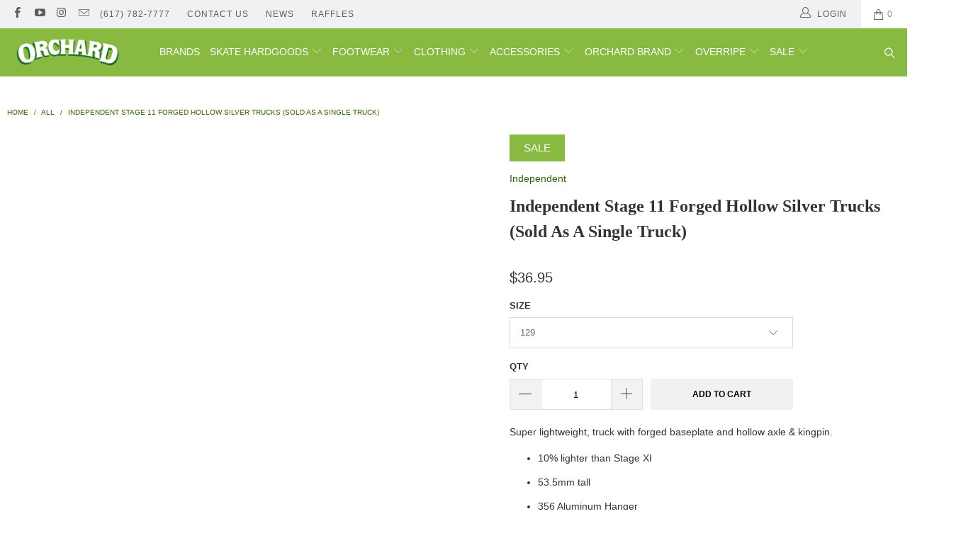

--- FILE ---
content_type: text/javascript
request_url: https://orchardshop.com/cdn/shop/t/39/assets/wnw-optimization.js?v=40061705498687106261649950811
body_size: 2636
content:
(function(_0xb6cfd1,_0x191c26){for(var _0x236784=_0x510d,_0x62954b=_0xb6cfd1();;)try{var _0x137601=-parseInt(_0x236784(520))/1*(-parseInt(_0x236784(494))/2)+-parseInt(_0x236784(548))/3*(-parseInt(_0x236784(549))/4)+parseInt(_0x236784(555))/5*(-parseInt(_0x236784(508))/6)+parseInt(_0x236784(538))/7+-parseInt(_0x236784(546))/8+-parseInt(_0x236784(539))/9*(parseInt(_0x236784(543))/10)+parseInt(_0x236784(509))/11;if(_0x137601===_0x191c26)break;_0x62954b.push(_0x62954b.shift())}catch(_0x2f3bd2){_0x62954b.push(_0x62954b.shift())}})(_0x2934,736055);var _0x1712f0=_0x2911;(function(_0x10475d,_0x3fc098){for(var _0x3e53bc=_0x510d,_0x18dff0=_0x2911,_0x5db707=_0x10475d();;)try{var _0xd52c53=-parseInt(_0x18dff0(273))/1+parseInt(_0x18dff0(271))/2+parseInt(_0x18dff0(228))/3+-parseInt(_0x18dff0(247))/4+-parseInt(_0x18dff0(230))/5*(parseInt(_0x18dff0(241))/6)+parseInt(_0x18dff0(299))/7+-parseInt(_0x18dff0(293))/8*(-parseInt(_0x18dff0(265))/9);if(_0xd52c53===_0x3fc098)break;_0x5db707[_0x3e53bc(562)](_0x5db707[_0x3e53bc(524)]())}catch(_0x5e6601){_0x5db707[_0x3e53bc(562)](_0x5db707.shift())}})(_0x1d08,957409);var src,srcset,wnw_windowWidth,wnw_windowHeight,critical2,cls_css,lazyBackground,lazyIframe,lazybg,s,i,flag=1,external_single_loaded=1;function wnw_init(){lazyLoadCss(),lazyLoadStyle(),lazyLoadImg(),lazyLoadBackground(),lazyLoadIframe(),flag&&(flag=0,load_all_js())}function insertAfter(_0x42a9df,_0x345015){var _0x3cf4c7=_0x2911;_0x345015[_0x3cf4c7(249)][_0x3cf4c7(301)](_0x42a9df,_0x345015[_0x3cf4c7(300)])}function lazyLoadImg(){var _0x26b138=_0x510d,_0x4507f7=_0x2911,_0x115cb7=document[_0x26b138(564)](_0x4507f7(229));for(i=0;i<_0x115cb7[_0x4507f7(234)];i++)src=wnw_windowWidth<600?_0x115cb7[i][_0x26b138(491)][_0x4507f7(291)]===void 0?_0x115cb7[i][_0x4507f7(261)][_0x26b138(493)]:_0x115cb7[i][_0x4507f7(261)][_0x4507f7(291)]:_0x115cb7[i][_0x4507f7(261)][_0x4507f7(257)]===void 0?_0x115cb7[i][_0x4507f7(257)]:_0x115cb7[i][_0x4507f7(261)][_0x4507f7(257)],srcset=_0x115cb7[i][_0x26b138(556)](_0x4507f7(256))?_0x115cb7[i][_0x4507f7(272)](_0x4507f7(256)):"",src!=null&&src!=""&&(_0x115cb7[i][_0x26b138(493)]=src),srcset!=null&&srcset!=""&&(_0x115cb7[i][_0x4507f7(290)]=srcset),_0x115cb7[i].classList[_0x4507f7(283)](_0x4507f7(282))}function lazyLoadImg2(){var _0x5eefa9=_0x510d,_0x2603f1=_0x2911,_0x114539=document[_0x2603f1(262)](_0x2603f1(237));for(i=0;i<_0x114539[_0x2603f1(234)];i++){var _0x3d4082=_0x114539[i].getBoundingClientRect();_0x3d4082[_0x2603f1(277)]!=0&&_0x3d4082[_0x5eefa9(547)]-wnw_windowHeight<1&&(src=wnw_windowWidth<600?_0x114539[i][_0x2603f1(261)][_0x5eefa9(523)]===void 0?_0x114539[i][_0x2603f1(261)][_0x2603f1(257)]:_0x114539[i][_0x2603f1(261)][_0x5eefa9(523)]:_0x114539[i][_0x2603f1(261)][_0x2603f1(257)]===void 0?_0x114539[i][_0x2603f1(257)]:_0x114539[i][_0x2603f1(261)][_0x2603f1(257)],srcset=_0x114539[i][_0x2603f1(272)](_0x2603f1(256))?_0x114539[i][_0x2603f1(272)](_0x2603f1(256)):"",src!=null&&src!=""&&(_0x114539[i][_0x2603f1(257)]=src),srcset!=null&&srcset!=""&&(_0x114539[i][_0x2603f1(290)]=srcset),_0x114539[i][_0x2603f1(267)][_0x5eefa9(554)](_0x2603f1(298)))}}function lazyLoadBackground(){var _0x2c42b5=_0x2911;(lazyBackground=document[_0x2c42b5(262)](_0x2c42b5(288)))[_0x2c42b5(297)](function(_0x1bf870){var _0x57d32c=_0x510d,_0x44958f=_0x2c42b5;(lazybg=wnw_windowWidth<600?_0x1bf870[_0x57d32c(491)][_0x44958f(258)]===void 0?_0x1bf870.dataset[_0x44958f(245)]:_0x1bf870[_0x44958f(261)][_0x57d32c(515)]:_0x1bf870[_0x44958f(261)][_0x44958f(245)]===void 0?_0x1bf870[_0x44958f(245)]:_0x1bf870[_0x44958f(261)][_0x57d32c(504)])!=null&&lazybg!=""&&(_0x1bf870[_0x57d32c(504)]=lazybg),_0x1bf870[_0x44958f(267)][_0x57d32c(554)](_0x44958f(236))})}function _0x2911(_0x82600a,_0x2016df){var _0x3b51dc=_0x1d08();return _0x2911=function(_0x223c0c,_0x3647ef){_0x223c0c=_0x223c0c-224;var _0x1fc28d=_0x3b51dc[_0x223c0c];return _0x1fc28d},_0x2911(_0x82600a,_0x2016df)}function lazyLoadBackground2(){var _0x4653ab=_0x510d,_0x35eb56=_0x2911;(lazyBackground=document.querySelectorAll(_0x4653ab(492)))[_0x35eb56(297)](function(_0x145fab){var _0x3bf122=_0x4653ab,_0x42e01c=_0x35eb56,_0x3e80c9=_0x145fab[_0x42e01c(260)]();_0x3e80c9[_0x3bf122(547)]!=0&&_0x3e80c9[_0x3bf122(547)]-wnw_windowHeight<100&&((lazybg=wnw_windowWidth<600?_0x145fab[_0x42e01c(261)][_0x42e01c(258)]===void 0?_0x145fab[_0x42e01c(261)][_0x3bf122(504)]:_0x145fab[_0x3bf122(491)][_0x42e01c(258)]:_0x145fab[_0x42e01c(261)][_0x42e01c(245)]===void 0?_0x145fab.style:_0x145fab[_0x42e01c(261)][_0x42e01c(245)])!=null&&lazybg!=""&&(_0x145fab[_0x42e01c(245)]=lazybg),_0x145fab[_0x42e01c(267)][_0x42e01c(283)](_0x42e01c(236)))})}function lazyLoadCss(){var _0x49deab=_0x510d,_0x514f1a=_0x2911,_0xc0aa3f=document[_0x514f1a(262)](_0x514f1a(224));for(i=0;i<_0xc0aa3f[_0x49deab(541)];i++){var _0x2f238e=document[_0x514f1a(232)](_0x514f1a(281));_0x2f238e[_0x514f1a(243)]=_0xc0aa3f[i][_0x514f1a(272)](_0x49deab(498)),_0x2f238e[_0x514f1a(226)]=_0x514f1a(268),_0xc0aa3f[i][_0x49deab(535)][_0x514f1a(301)](_0x2f238e,_0xc0aa3f[i]),delete _0xc0aa3f[i][_0x49deab(491)][_0x49deab(512)],_0xc0aa3f[i][_0x514f1a(249)][_0x514f1a(284)](_0xc0aa3f[i])}}function lazyLoadStyle(){var _0x4b2bcc=_0x510d,_0x26c48d=_0x2911,_0x3ce712=document[_0x26c48d(262)](_0x26c48d(227));for(i=0;i<_0x3ce712[_0x4b2bcc(541)];i++){var _0x1d2161=document[_0x26c48d(232)](_0x4b2bcc(504));_0x1d2161[_0x26c48d(251)]=_0x3ce712[i][_0x26c48d(251)],_0x3ce712[i][_0x26c48d(249)][_0x26c48d(301)](_0x1d2161,_0x3ce712[i]),_0x3ce712[i].parentNode[_0x26c48d(284)](_0x3ce712[i])}}function lazyLoadIframe(){var _0x19023e=_0x2911;(lazyIframe=document[_0x19023e(262)](_0x19023e(255)))[_0x19023e(297)](function(_0x7252a4){var _0x112aab=_0x510d,_0x47867d=_0x19023e;_0x7252a4[_0x112aab(491)][_0x47867d(257)]!=null&&_0x7252a4[_0x47867d(261)].src!=""&&(_0x7252a4[_0x47867d(257)]=_0x7252a4[_0x47867d(261)][_0x47867d(257)],delete _0x7252a4[_0x47867d(261)][_0x47867d(257)])})}function _0x1d08(){var _0x5702f4=_0x510d,_0x19be48=[_0x5702f4(518),_0x5702f4(527),_0x5702f4(497),"forEach","lazy3",_0x5702f4(501),_0x5702f4(552),"insertBefore","link[data-href]",_0x5702f4(533),_0x5702f4(540),_0x5702f4(495),_0x5702f4(526),_0x5702f4(519),_0x5702f4(542),"No-optimization","createElement",_0x5702f4(561),_0x5702f4(541),"/checkout",_0x5702f4(545),"img.lazy3",_0x5702f4(558),_0x5702f4(510),"platform",_0x5702f4(490),_0x5702f4(496),"href","location",_0x5702f4(504),_0x5702f4(557),_0x5702f4(536),"scroll",_0x5702f4(535),_0x5702f4(489),_0x5702f4(559),"Event",_0x5702f4(537),_0x5702f4(502),"iframe","data-srcset",_0x5702f4(493),_0x5702f4(515),".critical2",_0x5702f4(534),_0x5702f4(491),_0x5702f4(564),_0x5702f4(511),_0x5702f4(525),_0x5702f4(565),_0x5702f4(551),"classList",_0x5702f4(563),_0x5702f4(553),".analytics",_0x5702f4(522),"getAttribute",_0x5702f4(499),".cls_css","log",_0x5702f4(513),_0x5702f4(547),_0x5702f4(507),_0x5702f4(530),"integrations","link",_0x5702f4(529),_0x5702f4(554),_0x5702f4(532),_0x5702f4(521),_0x5702f4(550),_0x5702f4(506),_0x5702f4(492),_0x5702f4(514),"srcset",_0x5702f4(523),_0x5702f4(500),"32WEZfiY"];return _0x1d08=function(){return _0x19be48},_0x1d08()}function _0x2934(){var _0x13312c=["lazy2","Linux x86_64","onerror","removeChild","data-src","getBoundingClientRect","parentNode","5609636FVGsho","document","7133427OgYiOM","18OQfmOF","rel","length","5009905lhiIGD","5597610oAKVek","createElement","lazybg","203864tEtfXo","top","3AWZatk","3580804KbMzYD","mousemove","value","nextSibling","initEvent","remove","260eFFAyT","getAttribute","dispatchEvent","touchstart","innerHTML","designMode","name","push","stylesheet","querySelectorAll","3089763lKzwmS","onload","6mfibWh","dataset",".lazybg","src","2274byMMEv","style[type=lazyload2]","nodeValue","DOMContentLoaded2","data-href","111412CAKqJI","attributes","7794059JKOKNy","/cart","forEach","style","body","height","type","156246IeJcWC","13754796oghzxq","script","indexOf","href","nodeName","DOMContentLoaded","mobstyle","add","createEvent","wnw_loaded","img.lazy2","62WrwdEz","addEventListener","1559298JobUak","mobsrc","shift","setAttribute","620691TAdrwo","wnw_load","Yes-optimization"];return _0x2934=function(){return _0x13312c},_0x2934()}function w3_load_js_uri(_0x130ba6){var _0x22dd80=_0x510d,_0x5ac0cf=_0x2911,_0x49764d=document.createElement(_0x5ac0cf(239));if(_0x130ba6[_0x5ac0cf(292)]!==void 0)for(var _0x530f99,_0x3de285=0,_0x23eb5a=_0x130ba6[_0x5ac0cf(292)],_0x27e761=_0x23eb5a[_0x22dd80(541)];_0x3de285<_0x27e761;_0x3de285++)_0x22dd80(533)!=(_0x530f99=_0x23eb5a[_0x3de285]).nodeName&&_0x5ac0cf(278)!=_0x530f99[_0x5ac0cf(276)]&&_0x49764d[_0x5ac0cf(264)](_0x530f99[_0x22dd80(513)],_0x530f99[_0x5ac0cf(242)]);return _0x49764d[_0x5ac0cf(257)]=_0x130ba6[_0x22dd80(556)](_0x5ac0cf(225)),insertAfter(_0x49764d,_0x130ba6),delete _0x130ba6[_0x5ac0cf(261)][_0x22dd80(493)],delete _0x130ba6[_0x5ac0cf(278)],_0x130ba6[_0x5ac0cf(249)][_0x5ac0cf(284)](_0x130ba6),_0x49764d}function w3_load_inline_js_single(_0x13993e){var _0x52f1c1=_0x510d,_0x2e2647=_0x2911;if(!external_single_loaded)return setTimeout(function(){w3_load_inline_js_single(_0x13993e)},200),!1;s=document[_0x52f1c1(544)](_0x2e2647(239));for(var _0x329747=0;_0x329747<_0x13993e[_0x2e2647(292)][_0x2e2647(234)];_0x329747++){var _0x573cc8=_0x13993e[_0x2e2647(292)][_0x329747];_0x2e2647(278)!=_0x573cc8[_0x2e2647(233)]&&s[_0x52f1c1(525)](_0x573cc8[_0x2e2647(233)],_0x573cc8[_0x2e2647(266)])}s[_0x2e2647(251)]=_0x13993e.innerHTML,insertAfter(s,_0x13993e),_0x13993e.parentNode[_0x52f1c1(532)](_0x13993e)}function lazyLoadScripts(){var _0x5a63fa=_0x510d,_0x424ab9=_0x2911,_0x129f45=document[_0x424ab9(262)]("script[type=lazyload2]");if(_0x129f45[_0x424ab9(234)]<1)return document[_0x5a63fa(505)][_0x424ab9(267)][_0x5a63fa(516)](_0x424ab9(294)),void fullJSLoadedCB();if(_0x129f45[0][_0x424ab9(272)](_0x424ab9(225))!==null){var _0x56a903=w3_load_js_uri(_0x129f45[0]);_0x56a903[_0x424ab9(250)]=function(){lazyLoadScripts()},_0x56a903[_0x5a63fa(531)]=function(){lazyLoadScripts()}}else w3_load_inline_js_single(_0x129f45[0]),lazyLoadScripts()}function wnwAnalytics(){var _0x1c1af2=_0x510d,_0x110201=_0x2911;document[_0x110201(262)](_0x110201(270))[_0x1c1af2(503)](function(_0x1cbe03){var _0x45c0ce=_0x1c1af2,_0x44ef27=_0x110201;trekkie[_0x44ef27(280)]=!1,(s=document[_0x44ef27(232)](_0x44ef27(239))).innerHTML=_0x1cbe03[_0x44ef27(251)],insertAfter(s,_0x1cbe03),_0x1cbe03[_0x45c0ce(535)][_0x44ef27(284)](_0x1cbe03)})}function load_all_js(){var _0x1dc6ca=_0x510d,_0x33718f=_0x2911;Shopify[_0x1dc6ca(560)]||window[_0x33718f(244)][_0x33718f(243)][_0x33718f(263)](_0x33718f(254))>-1||window[_0x33718f(244)][_0x33718f(243)][_0x33718f(263)](_0x33718f(235))>-1?console[_0x33718f(275)](_0x33718f(231)):(console.log(_0x1dc6ca(528)),setTimeout(function(){wnwAnalytics()},100),setTimeout(function(){var _0x212d37=_0x1dc6ca,_0x508173=_0x33718f,_0x31f40a=document[_0x212d37(517)](_0x508173(252));_0x31f40a[_0x212d37(553)](_0x508173(295),!0,!0),window[_0x508173(253)][_0x508173(246)](_0x31f40a)},500),setTimeout(function(){var _0x193fc4=_0x1dc6ca,_0x3ca0ee=_0x33718f,_0x57af7c=document[_0x193fc4(517)](_0x3ca0ee(252));_0x57af7c[_0x3ca0ee(269)](_0x3ca0ee(296),!0,!0),window[_0x3ca0ee(253)].dispatchEvent(_0x57af7c)},5e3)),lazyLoadScripts(),setInterval(function(){lazyLoadImg(),lazyLoadIframe()}),setTimeout(function(){var _0x1b19ab=_0x33718f;(cls_css=document[_0x1b19ab(262)](_0x1b19ab(274)))[_0x1b19ab(297)](function(_0x5e139e){var _0x3294cd=_0x510d;_0x5e139e[_0x3294cd(554)]()})}),setTimeout(function(){var _0x2bf1a2=_0x1dc6ca,_0xed2311=_0x33718f;(critical2=document[_0xed2311(262)](_0xed2311(259)))[_0x2bf1a2(503)](function(_0x14ab07){var _0x5abb91=_0xed2311;_0x14ab07[_0x5abb91(283)]()})},8e3)}function fullJSLoadedCB(){setTimeout(function(){})}function _0x510d(_0x5b9005,_0x34419b){var _0x293483=_0x2934();return _0x510d=function(_0x510d09,_0xeb1f14){_0x510d09=_0x510d09-489;var _0x33caea=_0x293483[_0x510d09];return _0x33caea},_0x510d(_0x5b9005,_0x34419b)}document[_0x1712f0(285)](_0x1712f0(289),function(){var _0x2c0587=_0x1712f0;wnw_windowWidth=screen.width,wnw_windowHeight=screen[_0x2c0587(287)],lazyLoadImg2(),lazyLoadBackground2(),window[_0x2c0587(285)](_0x2c0587(248),function(){wnw_init()}),window[_0x2c0587(285)](_0x2c0587(286),function(){wnw_init()}),_0x2c0587(279)!=navigator[_0x2c0587(240)]&&wnw_init(),window[_0x2c0587(285)](_0x2c0587(238),function(){wnw_init()})});
//# sourceMappingURL=/cdn/shop/t/39/assets/wnw-optimization.js.map?v=40061705498687106261649950811
